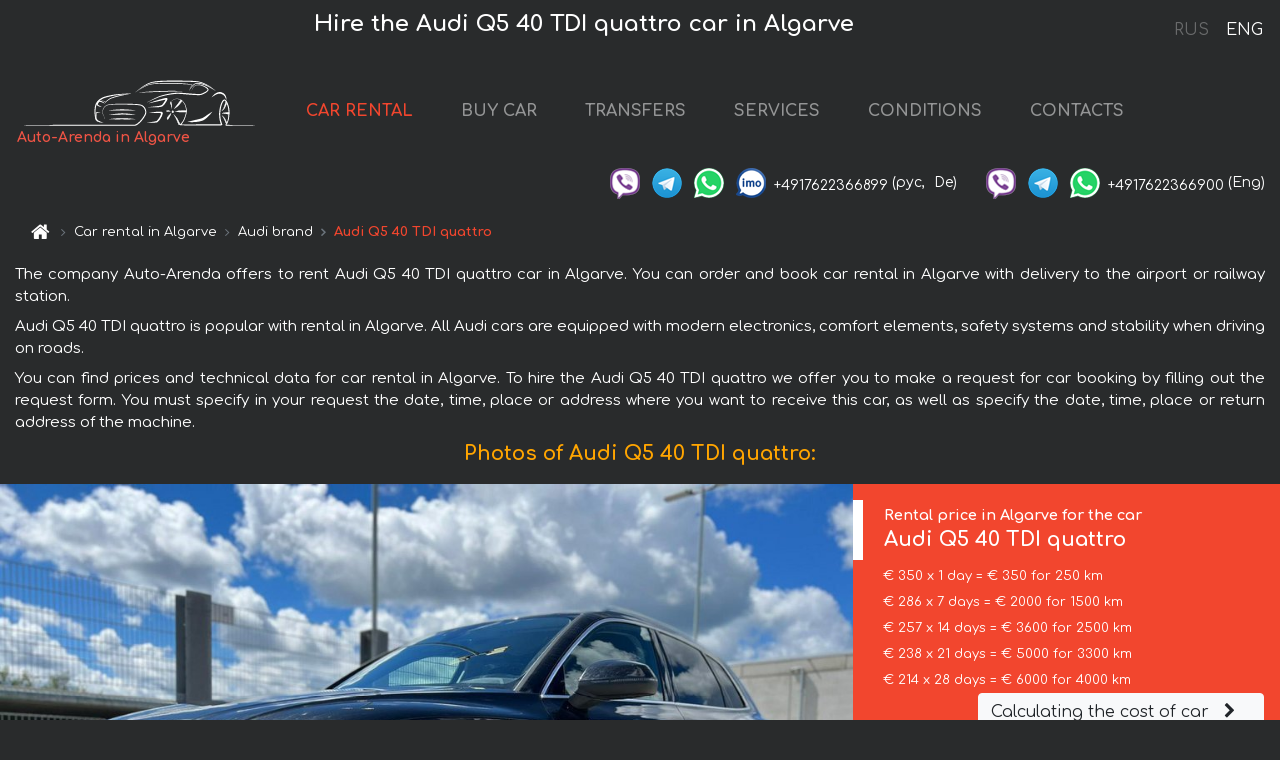

--- FILE ---
content_type: text/html; charset=utf-8
request_url: https://auto-arenda.pt/en/algarve/audi--q5-40-tdi-quattro
body_size: 8635
content:
<!DOCTYPE html> <html lang="en"><head><meta charset="UTF-8"><meta name="viewport" content="width=device-width,initial-scale=1,minimum-scale=1,shrink-to-fit=no"> <link rel="alternate" hreflang="x-default" href="https://auto-arenda.pt/en/algarve/audi--q5-40-tdi-quattro" /><link rel="alternate" hreflang="en" href="https://auto-arenda.pt/en/algarve/audi--q5-40-tdi-quattro" /><link rel="alternate" hreflang="de" href="https://auto-arenda.pt/en/algarve/audi--q5-40-tdi-quattro" /><link rel="alternate" hreflang="fr" href="https://auto-arenda.pt/en/algarve/audi--q5-40-tdi-quattro" /><link rel="alternate" hreflang="es" href="https://auto-arenda.pt/en/algarve/audi--q5-40-tdi-quattro" /><link rel="alternate" hreflang="en-it" href="https://auto-arenda.pt/en/algarve/audi--q5-40-tdi-quattro" /><link rel="alternate" hreflang="cs" href="https://auto-arenda.pt/en/algarve/audi--q5-40-tdi-quattro" /><link rel="alternate" hreflang="nl" href="https://auto-arenda.pt/en/algarve/audi--q5-40-tdi-quattro" /><link rel="alternate" hreflang="pt" href="https://auto-arenda.pt/en/algarve/audi--q5-40-tdi-quattro" /><link rel="alternate" hreflang="lb" href="https://auto-arenda.pt/en/algarve/audi--q5-40-tdi-quattro" /><link rel="alternate" hreflang="tr" href="https://auto-arenda.pt/en/algarve/audi--q5-40-tdi-quattro" /><link rel="alternate" hreflang="ar" href="https://auto-arenda.pt/en/algarve/audi--q5-40-tdi-quattro" /><link rel="alternate" hreflang="da" href="https://auto-arenda.pt/en/algarve/audi--q5-40-tdi-quattro" /><link rel="alternate" hreflang="he" href="https://auto-arenda.pt/en/algarve/audi--q5-40-tdi-quattro" /><link rel="alternate" hreflang="pl" href="https://auto-arenda.pt/en/algarve/audi--q5-40-tdi-quattro" /><link rel="alternate" hreflang="ru" href="https://auto-arenda.pt/ru/algarve/audi--q5-40-tdi-quattro" /><link rel="alternate" hreflang="uk" href="https://auto-arenda.pt/ru/algarve/audi--q5-40-tdi-quattro" /><link rel="alternate" hreflang="be" href="https://auto-arenda.pt/ru/algarve/audi--q5-40-tdi-quattro" /><link rel="alternate" hreflang="kk" href="https://auto-arenda.pt/ru/algarve/audi--q5-40-tdi-quattro" /><link rel="alternate" hreflang="uz" href="https://auto-arenda.pt/ru/algarve/audi--q5-40-tdi-quattro" /><link rel="alternate" hreflang="ce" href="https://auto-arenda.pt/ru/algarve/audi--q5-40-tdi-quattro" /><link rel="alternate" hreflang="am" href="https://auto-arenda.pt/ru/algarve/audi--q5-40-tdi-quattro" /><link rel="alternate" hreflang="az" href="https://auto-arenda.pt/ru/algarve/audi--q5-40-tdi-quattro" /><link rel="alternate" hreflang="lt" href="https://auto-arenda.pt/ru/algarve/audi--q5-40-tdi-quattro" /><link rel="alternate" hreflang="lv" href="https://auto-arenda.pt/ru/algarve/audi--q5-40-tdi-quattro" /><link rel="alternate" hreflang="et" href="https://auto-arenda.pt/ru/algarve/audi--q5-40-tdi-quattro" /><link rel="alternate" hreflang="ka" href="https://auto-arenda.pt/ru/algarve/audi--q5-40-tdi-quattro" /> <link rel="canonical" href="https://auto-arenda.pt/en/algarve/audi--q5-40-tdi-quattro" /> <title>Rent the Audi Q5 40 TDI quattro car in Algarve</title><meta name="description" content="Rent Audi Q5 40 TDI quattro in Algarve"/><meta name="keywords" content="rent Audi Q5 40 TDI quattro, price for renting a car in Algarve, car rental, car deposit, rental, reservation, price, features, business class, comfortable car"/> <link rel="apple-touch-icon" sizes="180x180" href="/apple-touch-icon.png"><link rel="icon" type="image/png" sizes="32x32" href="/favicon-32x32.png"><link rel="icon" type="image/png" sizes="16x16" href="/favicon-16x16.png"><link rel="manifest" href="/site.webmanifest"><link rel="mask-icon" href="/safari-pinned-tab.svg" color="#5bbad5"><meta name="msapplication-TileColor" content="#da532c"><meta name="theme-color" content="#ffffff"><link rel="shortcut icon" type="image/x-icon" href="/favicon-32x32.png"/> <link href="https://fonts.googleapis.com/css2?family=Comfortaa:wght@400;700&display=swap" rel="stylesheet"><link href="/fonts/fontello/css/fontello.css" rel="stylesheet"> <link href="https://maxcdn.bootstrapcdn.com/font-awesome/4.7.0/css/font-awesome.min.css" rel="stylesheet" integrity="sha384-wvfXpqpZZVQGK6TAh5PVlGOfQNHSoD2xbE+QkPxCAFlNEevoEH3Sl0sibVcOQVnN" crossOrigin="anonymous"> <link rel="stylesheet" href="https://stackpath.bootstrapcdn.com/bootstrap/4.3.1/css/bootstrap.min.css" integrity="sha384-ggOyR0iXCbMQv3Xipma34MD+dH/1fQ784/j6cY/iJTQUOhcWr7x9JvoRxT2MZw1T" crossorigin="anonymous"> <link  href="https://cdnjs.cloudflare.com/ajax/libs/fotorama/4.6.4/fotorama.css" rel="stylesheet"> <link href="https://cdnjs.cloudflare.com/ajax/libs/gijgo/1.9.13/combined/css/gijgo.min.css" rel="stylesheet" type="text/css" /> <script src="https://code.jquery.com/jquery-3.3.1.min.js" integrity="sha256-FgpCb/KJQlLNfOu91ta32o/NMZxltwRo8QtmkMRdAu8=" crossOrigin="anonymous"></script> <script src="https://cdnjs.cloudflare.com/ajax/libs/fotorama/4.6.4/fotorama.js"></script> <link rel="stylesheet" href="/libs/intl-tel-input/css/intlTelInput.css"/> <script src="/libs/intl-tel-input/js/intlTelInput.min.js"></script> <script>let carId="audi--q5-40-tdi-quattro",exclusiveOffer=false,carToken="oendzmb50a",carImagesId=['c5da673108c9c69af285e32a6cc61505','6941ca8c740476b4d5cdb11c0ae20352','572736f1309c9ab90b70027e4b90e91d','be419656ff053fe76c20d02d2655b1c9','6a3d37107a56ca4708b21cbbf17a3a28','19f2f7723ce14f132599041f7fea7a13','e0daa511f6b3f69309c96d411287dd87','e5a05ad8d7d18a6fe715c866a78f14c6','d02f8f45b1f15cdebe5c76e526c5fe28','071f1d3ef2b620d00fee8c471d884a10','737acdfe6898c81ddb82c3a1ce8fabb8','60ec3a65beafc3370d9491a3460c803f','09f5558407f53c075d3b35b6309af241','38296552bed8fbffc313c3dcecd85360','ac080523332ef1a455109ea3cdc93a11','6d8b26e01cf71d074235963ad3b7ba21','211ee11be20ae6528f8f2dc3af187c96','d503cc47d57276e8d459e4c3b54603de','d3218b7c0bf3ece663681d4150953434','4e851c0e90cd67a3518dff15cbd08b45','443b4334252c29915d25585019689362','42d0fbbeb4b8ef8101c337ee5d194aa5','0a03eb735907424e42a1aa9652bfa5f0','2acf583bbd21618626cbc2970a23e42f','6946013c64cafc79412f1c2d0b021d24',]</script><meta property="og:title" content="Rent the Audi Q5 40 TDI quattro car in Algarve"/><meta property="og:type" content="website"/><meta property="og:url" content="https://auto-arenda.pt/en/algarve/audi--q5-40-tdi-quattro"/>  <meta property="og:image" content="https://auto-arenda.pt/img/cars-img/audi--q5-40-tdi-quattro/audi--q5-40-tdi-quattro--c5da673108c9c69af285e32a6cc61505--640x480.jpg"/><meta property="og:image:secure_url" content="https://auto-arenda.pt/img/cars-img/audi--q5-40-tdi-quattro/audi--q5-40-tdi-quattro--c5da673108c9c69af285e32a6cc61505--640x480.jpg"/><meta property="og:image:alt" content="Hire the Audi Q5 40 TDI quattro car in Algarve"/><meta property="og:description" content="Rent Audi Q5 40 TDI quattro in Algarve"/> <meta property="og:locale" content="en_GB" /><meta property="og:locale:alternate" content="en_US" /><meta property="og:locale:alternate" content="de_BE" /><meta property="og:locale:alternate" content="de_DE" /><meta property="og:locale:alternate" content="de_LI" /><meta property="og:locale:alternate" content="de_LU" /><meta property="og:locale:alternate" content="de_CH" /><meta property="og:locale:alternate" content="de_AT" /><meta property="og:locale:alternate" content="fr_BE" /><meta property="og:locale:alternate" content="fr_FR" /><meta property="og:locale:alternate" content="fr_LU" /><meta property="og:locale:alternate" content="fr_MC" /><meta property="og:locale:alternate" content="fr_CH" /><meta property="og:locale:alternate" content="es_ES" /><meta property="og:locale:alternate" content="it_IT" /><meta property="og:locale:alternate" content="it_CH" /><meta property="og:locale:alternate" content="cs_CZ" /><meta property="og:locale:alternate" content="nl_BE" /><meta property="og:locale:alternate" content="nl_NL" /><meta property="og:locale:alternate" content="pt_PT" /><meta property="og:locale:alternate" content="tr_TR" /><meta property="og:locale:alternate" content="ar_AE" /><meta property="og:locale:alternate" content="ar_IQ" /><meta property="og:locale:alternate" content="ar_SA" /><meta property="og:locale:alternate" content="ar_QA" /><meta property="og:locale:alternate" content="ar_EG" /><meta property="og:locale:alternate" content="da_DK" /><meta property="og:locale:alternate" content="he_IL" /><meta property="og:locale:alternate" content="pl_PL" /> <meta property="og:site_name" content="Luxury vehicles and VIP cars rental in Europe. Airports transfers and cities transfers in Europe."/>  <!-- Global Site Tag (gtag.js) - Google Analytics -->
<script async src="https://www.googletagmanager.com/gtag/js?id=UA-106057562-1"></script>
<script>window.dataLayer = window.dataLayer || []; function gtag(){dataLayer.push(arguments);} gtag('js', new Date()); gtag('config', 'UA-106057562-1');</script>
   <script>const lng="en",pathToImg="/img/cars-img",minRentalDays=1</script><script defer="defer" src="/js/vendors.bc9e51.bundle.js"></script><script defer="defer" src="/js/carDetails.bc9e51.bundle.js"></script><link href="/css/carDetails.bc9e51.css" rel="stylesheet"></head><body>  <!-- Yandex.Metrika counter --> <script> (function(m,e,t,r,i,k,a){m[i]=m[i]||function(){(m[i].a=m[i].a||[]).push(arguments)}; m[i].l=1*new Date();k=e.createElement(t),a=e.getElementsByTagName(t)[0],k.async=1,k.src=r,a.parentNode.insertBefore(k,a)}) (window, document, "script", "https://cdn.jsdelivr.net/npm/yandex-metrica-watch/tag.js", "ym"); ym(45995058, "init", { clickmap:true, trackLinks:true, accurateTrackBounce:true }); </script> <noscript><div><img src="https://mc.yandex.ru/watch/45995058" style="position:absolute; left:-9999px;" alt="" /></div></noscript> <!-- /Yandex.Metrika counter -->   <!-- Rating Mail.ru counter -->
<script>
  var _tmr = window._tmr || (window._tmr = []);
  _tmr.push({id: "2929153", type: "pageView", start: (new Date()).getTime()});
  (function (d, w, id) {
    if (d.getElementById(id)) return;
    var ts = d.createElement("script"); ts.async = true; ts.id = id;
    ts.src = "https://top-fwz1.mail.ru/js/code.js";
    var f = function () {var s = d.getElementsByTagName("script")[0]; s.parentNode.insertBefore(ts, s);};
    if (w.opera == "[object Opera]") { d.addEventListener("DOMContentLoaded", f, false); } else { f(); }
  })(document, window, "topmailru-code");
</script><noscript><div>
  <img src="https://top-fwz1.mail.ru/counter?id=2929131;js=na" style="border:0;position:absolute;left:-9999px;" alt="Top.Mail.Ru" />
</div></noscript>
<!-- //Rating Mail.ru counter -->   <div class="menu-flags"><a class="" href="/ru/algarve/audi--q5-40-tdi-quattro" title="Auto-Arenda Company, Russian version of the site">RUS </a><a class="active" href="/en/algarve/audi--q5-40-tdi-quattro" title="Auto-Arenda Company, English version of the site">ENG</a></div>  <h1>Hire the Audi Q5 40 TDI quattro car in Algarve</h1> <header class="page-header"><nav class="navbar navbar-expand-lg navbar-dark"><a class="navbar-brand mb-0 logo-link" href="/en"><img src="/img/logo/auto-arenda-logo.png" class="d-inline-block align-top rounded logo" alt="Auto-Arenda logo"><h2>Auto-Arenda in Algarve</h2></a><button class="navbar-toggler navbar-toggler-right" type="button" data-toggle="collapse" data-target="#navbarMenu" aria-controls="navbarMenu" aria-expanded="false" aria-label="Toggle navigation"><span class="navbar-toggler-icon"></span></button> <div class="collapse navbar-collapse" id="navbarMenu"><ul class="navbar-nav"><li class="nav-item active"><a class="nav-link" href="/en/algarve">CAR RENTAL</a></li><li class="nav-item">  <a class="nav-link" href="/en/buy-car">BUY CAR</a>  </li><li class="nav-item"><a class="nav-link" href="/en/transfer">TRANSFERS</a></li><li class="nav-item"><a class="nav-link" href="/en/services">SERVICES</a></li><li class="nav-item"><a class="nav-link" href="/en/terms-and-conditions">CONDITIONS</a></li><li class="nav-item"><a class="nav-link" href="/en/contacts">CONTACTS</a></li></ul></div> </nav> <address class="top-address"><div class="social-line"><a target="_blank" class="viber-link" href="viber://chat?number=+4917622366899" title="Viber"><span class="social-logos viber"></span></a> <a target="_blank" href="https://t.me/RentVIPLuxurySportCar" title="Telegram"><span class="social-logos telegram"></span></a> <a target="_blank" href="https://wa.me/4917622366899" title="WhatsApp"><span class="social-logos whats-app"></span></a> <span class="social-logos imo"></span> <span class="social-number">+4917622366899</span><span class="social-name"> (рус, </span><span class="social-name"> De)</span></div><div class="social-line"><a target="_blank" class="viber-link" href="viber://chat?number=+4917622366900" title="Viber"><span class="social-logos viber"></span></a> <a target="_blank" href="https://t.me/auto_arenda_eu" title="Telegram"><span class="social-logos telegram not-action"></span></a> <a target="_blank" href="https://wa.me/4917622366900" title="WhatsApp"><span class="social-logos whats-app"></span></a> <span class="social-number">+4917622366900</span><span class="social-name"> (Eng)</span></div></address>   <div class="breadcrumb-container"><ol class="breadcrumb" itemscope itemtype="https://schema.org/BreadcrumbList"><li class="breadcrumb-item"><a href="/en"><span class="icon-home"></span> <span></span></a></li><li class="breadcrumb-item" itemprop="itemListElement" itemscope itemtype="https://schema.org/ListItem"><span></span> <a href="/en/algarve" itemprop="item"><span itemprop="name">Car rental in Algarve</span></a><meta itemprop="position" content="1"/></li><li class="breadcrumb-item" itemprop="itemListElement" itemscope itemtype="https://schema.org/ListItem"><span></span> <a href="/en/algarve/audi" itemprop="item"><span itemprop="name">Audi brand</span></a><meta itemprop="position" content="2"/></li><li class="breadcrumb-item active" itemprop="itemListElement" itemscope itemtype="https://schema.org/ListItem" aria-current="page"><span></span> <span itemprop="name">Audi Q5 40 TDI quattro</span><meta itemprop="position" content="3"/></li></ol></div>  </header> <main class="container-fluid" itemscope itemtype="https://schema.org/Product"><div class="articles-paragraphs"><header itemprop="description">  <p class="ap">The company Auto-Arenda offers to rent Audi Q5 40 TDI quattro car in Algarve. You can order and book car rental in Algarve with delivery to the airport or railway station.</p><p class="ap">Audi Q5 40 TDI quattro is popular with rental in Algarve. All Audi cars are equipped with modern electronics, comfort elements, safety systems and stability when driving on roads.</p><p class="ap">You can find prices and technical data for car rental in Algarve. To hire the Audi Q5 40 TDI quattro we offer you to make a request for car booking by filling out the request form. You must specify in your request the date, time, place or address where you want to receive this car, as well as specify the date, time, place or return address of the machine.</p> </header></div><div class="row"><h2 class="article-title gallery-title">Photos of Audi Q5 40 TDI quattro:</h2>   <div itemprop="image" itemscope itemtype="https://schema.org/ImageObject"><meta itemprop="url" content="https://auto-arenda.pt/img/cars-img/audi--q5-40-tdi-quattro/audi--q5-40-tdi-quattro--c5da673108c9c69af285e32a6cc61505--1280x960.jpg"/><meta itemprop="alternateName" content="Rent-a-car Audi Q5 40 TDI quattro in Algarve, photo 1"/></div>  <div itemprop="image" itemscope itemtype="https://schema.org/ImageObject"><meta itemprop="url" content="https://auto-arenda.pt/img/cars-img/audi--q5-40-tdi-quattro/audi--q5-40-tdi-quattro--6941ca8c740476b4d5cdb11c0ae20352--1280x960.jpg"/><meta itemprop="alternateName" content="Rent-a-car Audi Q5 40 TDI quattro in Algarve, photo 2"/></div>  <div itemprop="image" itemscope itemtype="https://schema.org/ImageObject"><meta itemprop="url" content="https://auto-arenda.pt/img/cars-img/audi--q5-40-tdi-quattro/audi--q5-40-tdi-quattro--572736f1309c9ab90b70027e4b90e91d--1280x960.jpg"/><meta itemprop="alternateName" content="Rent-a-car Audi Q5 40 TDI quattro in Algarve, photo 3"/></div>  <div itemprop="image" itemscope itemtype="https://schema.org/ImageObject"><meta itemprop="url" content="https://auto-arenda.pt/img/cars-img/audi--q5-40-tdi-quattro/audi--q5-40-tdi-quattro--be419656ff053fe76c20d02d2655b1c9--1280x960.jpg"/><meta itemprop="alternateName" content="Rent-a-car Audi Q5 40 TDI quattro in Algarve, photo 4"/></div>  <div itemprop="image" itemscope itemtype="https://schema.org/ImageObject"><meta itemprop="url" content="https://auto-arenda.pt/img/cars-img/audi--q5-40-tdi-quattro/audi--q5-40-tdi-quattro--6a3d37107a56ca4708b21cbbf17a3a28--1280x960.jpg"/><meta itemprop="alternateName" content="Rent-a-car Audi Q5 40 TDI quattro in Algarve, photo 5"/></div>  <div itemprop="image" itemscope itemtype="https://schema.org/ImageObject"><meta itemprop="url" content="https://auto-arenda.pt/img/cars-img/audi--q5-40-tdi-quattro/audi--q5-40-tdi-quattro--19f2f7723ce14f132599041f7fea7a13--1280x960.jpg"/><meta itemprop="alternateName" content="Rent-a-car Audi Q5 40 TDI quattro in Algarve, photo 6"/></div>  <div itemprop="image" itemscope itemtype="https://schema.org/ImageObject"><meta itemprop="url" content="https://auto-arenda.pt/img/cars-img/audi--q5-40-tdi-quattro/audi--q5-40-tdi-quattro--e0daa511f6b3f69309c96d411287dd87--1280x960.jpg"/><meta itemprop="alternateName" content="Rent-a-car Audi Q5 40 TDI quattro in Algarve, photo 7"/></div>  <div itemprop="image" itemscope itemtype="https://schema.org/ImageObject"><meta itemprop="url" content="https://auto-arenda.pt/img/cars-img/audi--q5-40-tdi-quattro/audi--q5-40-tdi-quattro--e5a05ad8d7d18a6fe715c866a78f14c6--1280x960.jpg"/><meta itemprop="alternateName" content="Rent-a-car Audi Q5 40 TDI quattro in Algarve, photo 8"/></div>  <div itemprop="image" itemscope itemtype="https://schema.org/ImageObject"><meta itemprop="url" content="https://auto-arenda.pt/img/cars-img/audi--q5-40-tdi-quattro/audi--q5-40-tdi-quattro--d02f8f45b1f15cdebe5c76e526c5fe28--1280x960.jpg"/><meta itemprop="alternateName" content="Rent-a-car Audi Q5 40 TDI quattro in Algarve, photo 9"/></div>  <div itemprop="image" itemscope itemtype="https://schema.org/ImageObject"><meta itemprop="url" content="https://auto-arenda.pt/img/cars-img/audi--q5-40-tdi-quattro/audi--q5-40-tdi-quattro--071f1d3ef2b620d00fee8c471d884a10--1280x960.jpg"/><meta itemprop="alternateName" content="Rent-a-car Audi Q5 40 TDI quattro in Algarve, photo 10"/></div>  <div itemprop="image" itemscope itemtype="https://schema.org/ImageObject"><meta itemprop="url" content="https://auto-arenda.pt/img/cars-img/audi--q5-40-tdi-quattro/audi--q5-40-tdi-quattro--737acdfe6898c81ddb82c3a1ce8fabb8--1280x960.jpg"/><meta itemprop="alternateName" content="Rent-a-car Audi Q5 40 TDI quattro in Algarve, photo 11"/></div>  <div itemprop="image" itemscope itemtype="https://schema.org/ImageObject"><meta itemprop="url" content="https://auto-arenda.pt/img/cars-img/audi--q5-40-tdi-quattro/audi--q5-40-tdi-quattro--60ec3a65beafc3370d9491a3460c803f--1280x960.jpg"/><meta itemprop="alternateName" content="Rent-a-car Audi Q5 40 TDI quattro in Algarve, photo 12"/></div>  <div itemprop="image" itemscope itemtype="https://schema.org/ImageObject"><meta itemprop="url" content="https://auto-arenda.pt/img/cars-img/audi--q5-40-tdi-quattro/audi--q5-40-tdi-quattro--09f5558407f53c075d3b35b6309af241--1280x960.jpg"/><meta itemprop="alternateName" content="Rent-a-car Audi Q5 40 TDI quattro in Algarve, photo 13"/></div>  <div itemprop="image" itemscope itemtype="https://schema.org/ImageObject"><meta itemprop="url" content="https://auto-arenda.pt/img/cars-img/audi--q5-40-tdi-quattro/audi--q5-40-tdi-quattro--38296552bed8fbffc313c3dcecd85360--1280x960.jpg"/><meta itemprop="alternateName" content="Rent-a-car Audi Q5 40 TDI quattro in Algarve, photo 14"/></div>  <div itemprop="image" itemscope itemtype="https://schema.org/ImageObject"><meta itemprop="url" content="https://auto-arenda.pt/img/cars-img/audi--q5-40-tdi-quattro/audi--q5-40-tdi-quattro--ac080523332ef1a455109ea3cdc93a11--1280x960.jpg"/><meta itemprop="alternateName" content="Rent-a-car Audi Q5 40 TDI quattro in Algarve, photo 15"/></div>  <div itemprop="image" itemscope itemtype="https://schema.org/ImageObject"><meta itemprop="url" content="https://auto-arenda.pt/img/cars-img/audi--q5-40-tdi-quattro/audi--q5-40-tdi-quattro--6d8b26e01cf71d074235963ad3b7ba21--1280x960.jpg"/><meta itemprop="alternateName" content="Rent-a-car Audi Q5 40 TDI quattro in Algarve, photo 16"/></div>  <div itemprop="image" itemscope itemtype="https://schema.org/ImageObject"><meta itemprop="url" content="https://auto-arenda.pt/img/cars-img/audi--q5-40-tdi-quattro/audi--q5-40-tdi-quattro--211ee11be20ae6528f8f2dc3af187c96--1280x960.jpg"/><meta itemprop="alternateName" content="Rent-a-car Audi Q5 40 TDI quattro in Algarve, photo 17"/></div>  <div itemprop="image" itemscope itemtype="https://schema.org/ImageObject"><meta itemprop="url" content="https://auto-arenda.pt/img/cars-img/audi--q5-40-tdi-quattro/audi--q5-40-tdi-quattro--d503cc47d57276e8d459e4c3b54603de--1280x960.jpg"/><meta itemprop="alternateName" content="Rent-a-car Audi Q5 40 TDI quattro in Algarve, photo 18"/></div>  <div itemprop="image" itemscope itemtype="https://schema.org/ImageObject"><meta itemprop="url" content="https://auto-arenda.pt/img/cars-img/audi--q5-40-tdi-quattro/audi--q5-40-tdi-quattro--d3218b7c0bf3ece663681d4150953434--1280x960.jpg"/><meta itemprop="alternateName" content="Rent-a-car Audi Q5 40 TDI quattro in Algarve, photo 19"/></div>  <div itemprop="image" itemscope itemtype="https://schema.org/ImageObject"><meta itemprop="url" content="https://auto-arenda.pt/img/cars-img/audi--q5-40-tdi-quattro/audi--q5-40-tdi-quattro--4e851c0e90cd67a3518dff15cbd08b45--1280x960.jpg"/><meta itemprop="alternateName" content="Rent-a-car Audi Q5 40 TDI quattro in Algarve, photo 20"/></div>  <div itemprop="image" itemscope itemtype="https://schema.org/ImageObject"><meta itemprop="url" content="https://auto-arenda.pt/img/cars-img/audi--q5-40-tdi-quattro/audi--q5-40-tdi-quattro--443b4334252c29915d25585019689362--1280x960.jpg"/><meta itemprop="alternateName" content="Rent-a-car Audi Q5 40 TDI quattro in Algarve, photo 21"/></div>  <div itemprop="image" itemscope itemtype="https://schema.org/ImageObject"><meta itemprop="url" content="https://auto-arenda.pt/img/cars-img/audi--q5-40-tdi-quattro/audi--q5-40-tdi-quattro--42d0fbbeb4b8ef8101c337ee5d194aa5--1280x960.jpg"/><meta itemprop="alternateName" content="Rent-a-car Audi Q5 40 TDI quattro in Algarve, photo 22"/></div>  <div itemprop="image" itemscope itemtype="https://schema.org/ImageObject"><meta itemprop="url" content="https://auto-arenda.pt/img/cars-img/audi--q5-40-tdi-quattro/audi--q5-40-tdi-quattro--0a03eb735907424e42a1aa9652bfa5f0--1280x960.jpg"/><meta itemprop="alternateName" content="Rent-a-car Audi Q5 40 TDI quattro in Algarve, photo 23"/></div>  <div itemprop="image" itemscope itemtype="https://schema.org/ImageObject"><meta itemprop="url" content="https://auto-arenda.pt/img/cars-img/audi--q5-40-tdi-quattro/audi--q5-40-tdi-quattro--2acf583bbd21618626cbc2970a23e42f--1280x960.jpg"/><meta itemprop="alternateName" content="Rent-a-car Audi Q5 40 TDI quattro in Algarve, photo 24"/></div>  <div itemprop="image" itemscope itemtype="https://schema.org/ImageObject"><meta itemprop="url" content="https://auto-arenda.pt/img/cars-img/audi--q5-40-tdi-quattro/audi--q5-40-tdi-quattro--6946013c64cafc79412f1c2d0b021d24--1280x960.jpg"/><meta itemprop="alternateName" content="Rent-a-car Audi Q5 40 TDI quattro in Algarve, photo 25"/></div>  <div class="com-lg-9 col-xl-8 no-gutters fotorama-container" id="info"><div id="fotorama" class="fotorama" data-width="1280" data-ratio="4/3" data-nav="thumbs" data-thumbheight="96" data-thumbwidth="128" data-auto="true">  </div></div><div class="com-lg-3 col-xl-4 no-gutters details-container"><div class="container-fluid car-info"><div class="row">    <div class="car-price marker"><h3>Rental price in Algarve for the car <span class="car-name"><span itemprop="brand" itemtype="https://schema.org/Brand" itemscope><span itemprop="name">Audi</span></span><span itemprop="model"> Q5 40 TDI quattro</span></span></h3><div itemprop="offers" itemscope itemtype="https://schema.org/Offer">    <div class="season-normal">  <meta itemprop="availability" content="https://schema.org/InStock"/><meta itemprop="priceValidUntil" content="2030-01-01"/><ul class="car-details ">   <li>  <span>€ 350 x 1 day = € 350 for 250 km </span></li>    <li>  <span>€ 286 x 7 days = € 2000 for 1500 km </span></li>    <li>  <span>€ 257 x 14 days = € 3600 for 2500 km </span></li>    <li>  <span>€ 238 x 21 days = € 5000 for 3300 km </span></li>    <li>  <meta itemprop="priceCurrency" content="EUR"><meta itemprop="price" content="6000">  <span>€ 214 x 28 days = € 6000 for 4000 km </span></li>   </ul></div>   <div class="calculate-price-button-wrapper"><a itemprop="url" class="calculate-price-button btn btn-light" href="#calculator">Calculating the cost of car <span class="icon-right-open"></span></a></div>  </div>  <hr/><ul class="car-details">  <li>€ 1 / km – Price for exceeding the mileage limit</li>    <li>€ 3000 – Pledge / Liability / Franchise. Deposit will block on the main driver’s credit card OR accept cash.</li>  </ul>  </div>   <div class="car-characteristics marker">    <h3>Technical specification <span class="car-name" itemprop="name">Audi Q5 40 TDI quattro</span></h3>   <ul class="car-details">    <li>Transmission – Automatic</li>     <li>Seats – 5</li>     <li>GPS – included</li>     <li>Power of Engine – 190 hp</li>     <li>Maximum speed – 218 km/h</li>     <li>Acceleration to 100 km/h – 7.9 sec</li>     <li>Engine capacity – 1968 cc</li>   </ul>   <hr/>   <ul class="car-details">    <li>Minimum driver age – 25 years old</li>   </ul>  </div></div></div></div></div><div class="row car-request"><section class="container">   <script>const templateH = "h",
        templateM = "min",
        templateD = "day(s)",
        templateKm = "km",
        carPrice = {
            "pricePackages": { "Standard": {
                    "price": [0,350,700,1050,1400,1750,2000,2000,2286,2571,2857,3143,3429,3714,3600,3786,4038,4290,4543,4795,5048,5000,5238,5476,5714,5952,6000,6000,6000],
                    "km": [0,250,500,750,1000,1250,1500,1500,1714,1929,2143,2357,2500,2500,2500,3214,3300,3300,3300,3300,3300,3300,4000,4000,4000,4000,4000,4000,4000],
                    "extraKm": "1"
                },    }
        }</script><h2 class="text-center" id="calculator">Calculating the cost of  the Audi Q5 40 TDI quattro</h2><form id="carCalcRequestForm" method="post" autocomplete="off"><fieldset><div class="form-group row"><div class="col-12">&nbsp;</div></div><div class="form-group row"><div class="col-12 text-center"><strong>Start of lease (getting the car) or transfer</strong></div></div><div class="form-group row"><label for="dateStart" class="col-3 col-form-label text-right text-nowrap">Date</label><div class="col-auto"><input id="dateStart" name="dateStart" class="form-control" type="text" maxlength="100" aria-describedby="name" readonly="readonly" autocomplete="off"></div></div><div class="input-group row time-select"><label for="timeStart" class="col-3 col-form-label text-right text-nowrap">Time</label><div class="col-6 input-group time-field"><div class="input-group-append icon-for-field-wrapper"><div class="icon-for-field"><i class="gj-icon clock clock-icon"></i></div></div><select id="timeStart" name="timeStart"></select></div></div><div class="form-group row"><div class="col-12">&nbsp;</div></div><div class="form-group row"><div class="col-12 text-center"><strong>Finish of lease (returning of the car) or transfer</strong></div></div><div class="form-group row"><label for="dateEnd" class="col-3 col-form-label text-right text-nowrap">Date</label><div class="col-auto"><input id="dateEnd" name="dateEnd" class="form-control" type="text" aria-describedby="name" readonly="readonly" autocomplete="off"></div></div><div class="input-group row time-select"><label for="timeEnd" class="col-3 col-form-label text-right text-nowrap">Time</label><div class="col-6 input-group time-field"><div class="input-group-append icon-for-field-wrapper"><div class="icon-for-field"><i class="gj-icon clock clock-icon"></i></div></div><select id="timeEnd" name="timeEnd"></select></div></div><div class="form-group row"><div class="col-12">&nbsp;</div></div><div class="alert alert-danger hide" role="alert" id="alertNoDateTime">The date and time of the return of the car can not be earlier than the date and time of receipt of the car.</div><div class="alert alert-danger hide" role="alert" id="calcDaysLimit">The cost of renting a car is limited to a maximum of 28 days. If you are interested in renting for more than 28 days, you can make a request to us by email.</div><div class="alert alert-danger hide" role="alert" id="calcDaysMinLimit">days - minimum rental period for this car</div><div class=""><div class="alert alert-info" id="calcDuration"><h4 class="alert-heading">Info:</h4><p></p><p id="calcDurationDescribe">Based on the data you entered, calculated duration of rental car is <span class="font-weight-bold" id="durH"></span><span class="font-weight-bold" id="durM"></span>, that at a daily rent corresponds <span class="font-weight-bold"><span class="font-weight-bold" id="durD"></span> days</span>.</p></div></div><div class=""><div id="calcPackages" class="hide"><div class="hide" id="carPackageStandard"><br/><h5 class="alert-heading font-weight-bold"> Package &#34;Standard&#34; <span class="badge badge-warning">€ <span class="price-per-day"></span> per day</span></h5><div class="alert package-alert" id="alertStandard"><p><span class="font-weight-bold car-package-price"></span> - cost for <span class="font-weight-bold car-package-days"></span> rent. </p><hr class="top-border-color"><p><span class="font-weight-bold car-package-km"></span> mileage included in the cost. </p><p><span class="font-weight-bold car-package-extra-km"></span> - price for 1 km of additional mileage. </p><p><span class="font-weight-bold">€ 3000</span> - Pledge/Liability/Franchise/Deposit </p><button class="btn btn-primary btn-package" id="butStandard">SELECT</button></div></div><div class="hide" id="carPackageEconomical"><br/><h5 class="alert-heading font-weight-bold"> Package &#34;Economical&#34; <span class="badge badge-warning">€ <span class="price-per-day"></span> per day</span></h5><div class="alert package-alert" id="alertEconomical"><p><span class="font-weight-bold car-package-price"></span> - cost for <span class="font-weight-bold car-package-days"></span> rent. </p><hr class="top-border-color"><p><span class="font-weight-bold car-package-km"></span> mileage included in the cost. </p><p><span class="font-weight-bold car-package-extra-km"></span> - price for 1 km of additional mileage. </p><p><span class="font-weight-bold">€ 3000</span> - Pledge/Liability/Franchise/Deposit </p><button class="btn btn-primary btn-package" id="butEconomical">SELECT</button></div></div><div class="hide" id="carPackageMinimal"><br/><h5 class="alert-heading font-weight-bold"> Package &#34;Minimal&#34; <span class="badge badge-warning">€ <span class="price-per-day"></span> per day</span></h5><div class="alert package-alert" id="alertMinimal"><p><span class="font-weight-bold car-package-price"></span> - cost for <span class="font-weight-bold car-package-days"></span> rent. </p><hr class="top-border-color"><p><span class="font-weight-bold car-package-km"></span> mileage included in the cost. </p><p><span class="font-weight-bold car-package-extra-km"></span> - price for 1 km of additional mileage. </p><p><span class="font-weight-bold">€ 3000</span> - Pledge/Liability/Franchise/Deposit </p><button class="btn btn-primary btn-package" id="butMinimal">SELECT</button></div></div><div id="depositInfo" class="alert alert-info" role="alert"><strong>Deposit</strong> will block on the main driver’s credit card OR accept cash.</div><div id="welcomeToForm" class="alert alert-info" role="alert">If you want to make a request for the availability of this car for the dates you entered - fill the form below, please.</div></div></div><div class="form-group row"><div class="col-12"><hr class="border-top-1"></div></div><div class="form-group row"><div class="col-12 text-center"><strong>Contact details</strong></div></div><div class=""><div class="form-group row hide" id="selectPackages"><label for="selPackage" class="col-auto col-form-label text-right text-nowrap">Select Price Package for car:</label><div class="col-auto"><select class="custom-select сol-100" id="selPackage"></select></div></div></div><div class="form-group row bottom-margin-02"><div class="col text-center">Pick-Up Location (City, ZIP or airport, hotel)</div></div><div class="form-group row"><label for="cityStart" class="col-3 col-form-label text-right text-nowrap"></label><div class="col-auto"><input id="cityStart" name="cityStart" class="form-control" type="text" maxlength="100" aria-describedby="name" autocomplete="off"></div></div><div class="form-group row bottom-margin-02"><div class="col text-center">Drop-off Location (City, hotel, airport, etc.)</div></div><div class="form-group row"><label for="cityEnd" class="col-3 col-form-label text-right text-nowrap"></label><div class="col-auto"><input id="cityEnd" name="cityEnd" class="form-control" type="text" maxlength="100" aria-describedby="name" autocomplete="off"></div></div><hr><div class="form-group row"><label for="name" class="col-3 col-form-label text-right text-nowrap">Name</label><div class="col-auto"><input id="name" name="name" class="form-control" type="text" maxlength="100" aria-describedby="name" autocomplete="off"></div></div><div class="form-group row"><label for="email" class="col-3 col-form-label text-right text-nowrap">E-mail</label><div class="col-auto"><input id="email" name="email" class="form-control" type="text" maxlength="100" aria-describedby="email" autocomplete="off"></div></div><div class="input-group"><div class="checkbox"><label><input type="checkbox" name="isSubscribe" checked="checked" value="true" autocomplete="off"> notify about information via E-mail</label></div></div><div class="form-group row"><label for="phone" class="col-3 col-form-label text-right text-nowrap">Phone</label><div class="col-auto"><input id="phone" name="phone" class="form-control" type="text" maxlength="100" aria-describedby="phone" autocomplete="off"></div><div class="col small"><div>Please, to write your phone number in a standard form that seems to be recognized internationally.</div><div>The format is as follows:</div><div>+Country_Code Area_Code Local_Number</div><div>For example, <strong>+49 176 22366899</strong></div></div></div><div id="messageDiv" class="form-group"><label for="message" class="col-form-label">Your questions about booking a car or transfer (car with driver)</label><div class="col-auto"><textarea id="message" name="message" class="form-control" rows="5" maxlength="2000" aria-describedby="message"></textarea></div></div>  <div class="alert alert-warning hide" id="calcDeliveryWarning"><p>Calculated prices don&#39;t include delivery of the car, transfer or transportation of cars to another city. Delivery and drop off services are calculated separately on request.</p></div>  <div class="alert alert-danger hide" id="calcNotFillData"><p>Required fields were not filled in the form. Please fill fields above marked in red - the start and end dates of the car rent, and fields in the &#34;Contact details and car request&#34; form.</p></div><div id="carCalcRequestFormButtonDiv" class="text-right form-group has-success"><button id="carCalcRequestFormButton" class="btn btn-primary">SEND</button></div></fieldset></form>    </section></div></main> <footer class="footer-bottom"><div class="footer-copyright"><span class="text-muted copyright">Copyright © 2025 Auto-Arenda</span><a href="/en/cookie-policy" class="policies">Cookie Policy</a><a href="/en/privacy-policy" class="policies">Privacy Policy</a></div></footer> <div class="cookies-and-tracking hide alert alert-light alert-dismissible fixed-bottom text-secondary" role="alert"><button type="button" class="close" data-dismiss="alert" aria-label="Close"><span aria-hidden="true">&times;</span></button> <span class="cookies-message">By continuing to browse or by clicking <strong>"Accept All"</strong>, you agree to <a href="/en/cookie-policy">”Cookie Policy”</a> and agree to storing of first and third-party cookies on your browser to assist in our marketing, to enhance site navigation and analyze site usage. <button class="btn-cookies-and-tracking btn btn-secondary btn-sm">Accept All</button></span></div>      <script src="https://cdnjs.cloudflare.com/ajax/libs/popper.js/1.14.7/umd/popper.min.js" integrity="sha384-UO2eT0CpHqdSJQ6hJty5KVphtPhzWj9WO1clHTMGa3JDZwrnQq4sF86dIHNDz0W1" crossorigin="anonymous"></script> <script src="https://stackpath.bootstrapcdn.com/bootstrap/4.3.1/js/bootstrap.min.js" integrity="sha384-JjSmVgyd0p3pXB1rRibZUAYoIIy6OrQ6VrjIEaFf/nJGzIxFDsf4x0xIM+B07jRM" crossorigin="anonymous"></script> <script>$(document).ready((function(){var a=$("#fotorama").fotorama().data("fotorama"),o="128x96";function t(){var t="1280x960",i=window.innerWidth;if(i>=1200&&i<=1500&&(t="1024x768"),i>1024&&i<1200&&(t="1280x960"),i>640&&i<=1024?t="1024x768":i>400&&i<=640?t="640x480":i<=400&&(t="400x300"),o!=t){var h=[];carImagesId.forEach((function(a){h.push({img:pathToImg+"/"+carId+"/"+carId+"--"+a+"--"+t+".jpg",thumb:pathToImg+"/"+carId+"/"+carId+"--"+a+"--128x96.jpg"})})),a.load(h),o=t}}function i(){var a=$("main").outerWidth();a<640&&a>470?$(".fotorama").fotorama({thumbheight:72,thumbwidth:96}):a<=470?$(".fotorama").fotorama({thumbheight:48,thumbwidth:64}):$(".fotorama").fotorama({thumbheight:96,thumbwidth:128})}t(),i(),$(window).resize((function(){t(),i()}))})),$(document).ready((function(){$("#radioSeasonHigh").click((function(a){$(".season-normal").hide(),$(".season-high").show()})),$("#radioSeasonNormal").click((function(a){$(".season-normal").show(),$(".season-high").hide()}))}))</script></body></html>